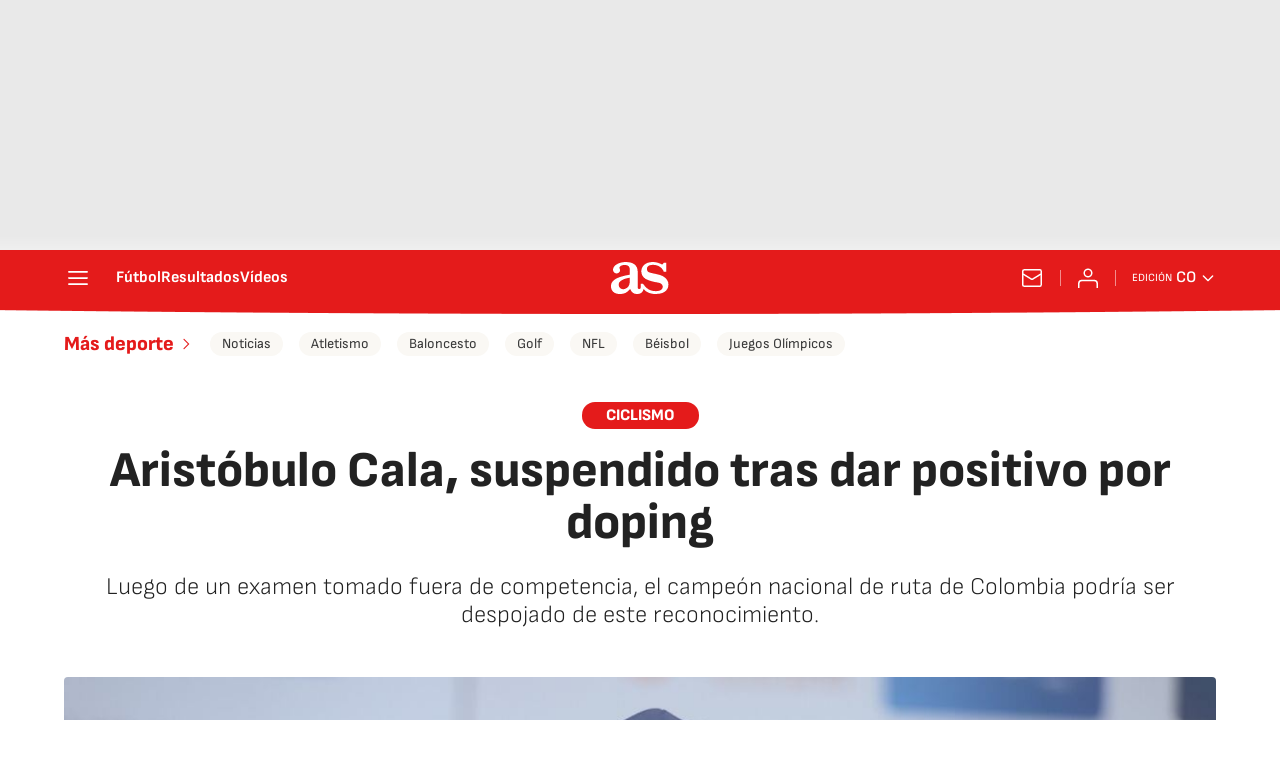

--- FILE ---
content_type: application/x-javascript;charset=utf-8
request_url: https://smetrics.as.com/id?d_visid_ver=5.4.0&d_fieldgroup=A&mcorgid=2387401053DB208C0A490D4C%40AdobeOrg&mid=32370228301785700647732390558791009043&ts=1769379207341
body_size: -40
content:
{"mid":"32370228301785700647732390558791009043"}